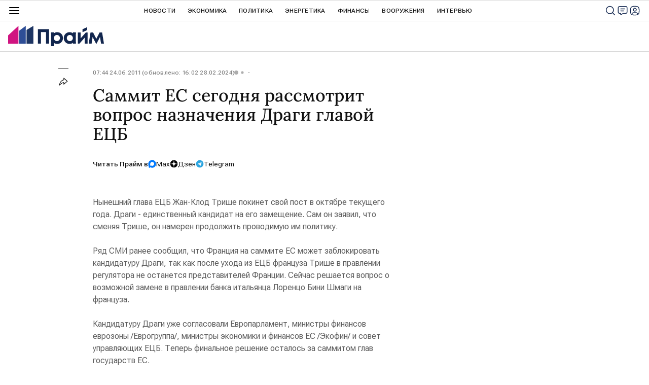

--- FILE ---
content_type: text/css
request_url: https://cdnn.1prime.ru//css/print/common_print.min.css
body_size: 1422
content:
:root{--background-accent-background: #254c98;--background-primary-background: #12264e;--background-secondary-background: #f6f6f6;--background-tertiary-background: #ffffff;--background-accent-background: #183367;--background-accent-bright-background: #E5EEFF;--borders-fields-border: #d9d9d9;--borders-fields-border-hover: #2961b5;--borders-primary-divider: #222222;--borders-secondary-divider: #d9d9d9;--borders-secondary-divider-dark-bg: #415171;--buttons-elements-links-visited: #6e26a6;--buttons-elements-primary-elements: #2961b5;--buttons-elements-primary-elements-hover: #12264e;--buttons-elements-primary-elements-dark-bg: #28A6FF;--buttons-elements-regular-elements: #101010;--buttons-elements-secondary-elements: #e8e8e8;--buttons-elements-secondary-elements-hover: #d9d9d9;--buttons-elements-secondary-inactive-elements: #ededed;--links-primary-link-dark-bg: #28A6FF;--descriptors-primary-descriptor: #101010;--descriptors-secondary-descriptor-inverted-bg: #b7bdca;--descriptors-secondary-descriptor-light-bg: #9b9b9b;--icons-icons-hover: #2961b5;--icons-primary-icons: #12264e;--icons-primary-icons-colored-bg: #ffffff;--icons-regular-color-icons: #242424;--icons-secondary-icons: #9b9b9b;--reactions-reaction-angry: #e12c2c;--reactions-reaction-dislike: #e12c2c;--reactions-reaction-happy: #ffc632;--reactions-reaction-like: #ffc632;--reactions-reaction-sad: #30a8ff;--reactions-reaction-surprised: #45c816;--signal-alert-color: #FF101E;--signal-success-color: #14ae63;--signal-error-color: #EFAF0A;--text-accent-text: #2961b5;--text-main-text: #101010;--text-main-text-hover: #2961b5;--text-primary-body-text: #5c5c5c;--text-secondary-main-text: #3F3F3F;--text-secondary-body-text: #848484;--text-text-colored-bg: #ffffff;--blue_radial_gradient: radial-gradient(146.16% 146.16% at 7.33% 11.33%, #DFE9FF 0%, #EFF4FF 100%);--brand_gradient: linear-gradient(257deg, #12264E 23.22%, #D01481 94.74%)}@media print{body.m-header-brand .header.m-media{height:100px}body.m-header-brand .header.m-media .header__height{height:100px}.header.m-media .header__brand-bg{display:block}.header.m-media .header__brand-align{max-width:620px}.header.m-media .header__brand-logo{padding:55px 0 0 1px}.header.m-media .header__brand-logo .h{display:block}.header.m-media .header__brand-logo .hw{display:none}.header .header__brand-menu{display:none}body.m-header-sticked .header__position,body.m-header-brand .header__position{position:relative;right:auto;left:auto;top:auto}body.m-article-page .header .header__position{display:none}.footer__social,.footer__rubric,.footer__client{display:none}.widgets{display:none}.banner,.banner.m-article-after{display:none !important}.widgets__open-chat{display:none}.article__supertag-header.m-media{height:auto;margin-top:-8px;margin-bottom:8px;padding:8px;display:block}.endless .endless__item:first-child .article__supertag-header.m-media{margin-top:-8px}.article__supertag-header.m-media .article__supertag-header-media{display:none}.article__supertag-header.m-media .article__supertag-header-title{color:#000}.article__announce .media__video,.article__announce .media__audio{display:none}.article__block{page-break-inside:avoid}.article__block[data-type=text],.article__block[data-type=recipe],.article__block[data-type=photolenta][data-style=photolenta]{page-break-inside:auto}.article__block[data-type=article],.article__block[data-type=photolenta][data-style=carousel],.article__block[data-type=victorina],.article__block[data-type=askquestion][data-style=article],.article__block[data-type=askquestion-button],.article__block[data-type=html],.article__block[data-type=socrating],.article__block[data-type=supertag],.article__block[data-type=video],.article__block[data-type=audio]{display:none}.article__event{padding:16px}.article__event .article__event-add{display:none}.article__incision{padding-bottom:20px}.article__incision .article__incision-image{height:auto;margin:0}.article__incision .article__incision-image img{display:none}.article__incision .article__incision-image .article__incision-image-blackout{display:none}.article__incision .article__incision-image .article__incision-title{position:relative;color:#000;margin-bottom:10px;right:auto;bottom:auto;left:auto;text-shadow:none}.article__incision.m-extendable{padding-bottom:20px}.article__incision.m-extendable:not(.m-extended) .article__incision-text,.article__incision.m-extendable.m-extended .article__incision-text{max-height:none}.article__incision.m-extendable:not(.m-extended) .article__incision-text:after,.article__incision.m-extendable.m-extended .article__incision-text:after{display:none}.article__incision.m-extendable:not(.m-extended) .article__incision-button-open,.article__incision.m-extendable:not(.m-extended) .article__incision-button-close,.article__incision.m-extendable.m-extended .article__incision-button-open,.article__incision.m-extendable.m-extended .article__incision-button-close{display:none}.article__vote .vote__switch-button{display:none}.article__vote .vote__header,.article__vote .vote__answer{border-bottom:1px solid #ececec}.article__vote .vote__header:after,.article__vote .vote__answer:after{display:none}.article__vote .vote__answer-text{min-height:75px}.article__vote .vote__answer-line span{width:100%;background:#d5d5d5 !important;-webkit-print-color-adjust:exact;color-adjust:exact;print-color-adjust:exact}.article__vote .vote__answer-percent{opacity:1}.article__vote .vote__submit{display:none}.article__vote .vote__info .elem-info{margin-top:-40px}.article__tags,.article__best-comments,.article__subscriber,.article__sharebar-line{display:none}.recommend{display:none}.share{display:none}}

--- FILE ---
content_type: application/x-javascript
request_url: https://cdnn.1prime.ru//js/firebase/firebase-config.js?v1
body_size: 101
content:
let firebaseConfig = {
    apiKey : "AIzaSyAvAUkidQ-5HvMr8fySzVeUpMKkWsiBl9g",
    authDomain : "prime-c3eba.firebaseapp.com",
    databaseURL : "https://prime-c3eba.firebaseio.com",
    projectId : "prime-c3eba",
    storageBucket : "prime-c3eba.appspot.com",
    messagingSenderId : "506807271631",
    appId : "1:506807271631:web:a9b6018fb9ea08302037ba",
    measurementId: "G-0MXQ5FCEG3"
};
let vapidKey = 'BC66tuodjhJaV3YxbE4bPMCWpqOK_DdRCGAJRNPBs0BM3W5NBpOItPHsZpwJP-1K3sNKCPAuQXaU8KsQRsD5FJs';
let trackingId = '';

--- FILE ---
content_type: image/svg+xml
request_url: https://cdnn.1prime.ru//i/sprites/emoji/inline.svg?100
body_size: 11039
content:
<?xml version="1.0" encoding="utf-8"?><svg xmlns="http://www.w3.org/2000/svg" xmlns:xlink="http://www.w3.org/1999/xlink"><symbol fill="none" viewBox="0 0 40 40" id="emoji-angry" xmlns="http://www.w3.org/2000/svg"><circle cx="20" cy="20.01" fill="#E12C2C" r="15"/><path d="M20 23.746c2.265 0 4.388.91 5.945 2.495a1.043 1.043 0 01-.346 1.708 1.042 1.042 0 01-1.14-.248A6.23 6.23 0 0020 25.83a6.228 6.228 0 00-4.468 1.877 1.042 1.042 0 11-1.487-1.457 8.312 8.312 0 015.955-2.504zm-6.717-9.327a1.04 1.04 0 011.337-.25l.128.087 3.472 2.778a1.042 1.042 0 01-.652 1.854 1.736 1.736 0 11-2.378-1.611l-1.746-1.395a1.042 1.042 0 01-.161-1.463zm8.498 2.615l3.47-2.778a1.042 1.042 0 011.416 1.52l-.113.106-1.745 1.395a1.736 1.736 0 11-2.368 1.789l-.01-.18a1.043 1.043 0 01-.764-1.748l.114-.104z" fill="#2C2C2C"/></symbol><symbol fill="none" viewBox="0 0 24 24" id="emoji-angry_filled" xmlns="http://www.w3.org/2000/svg"><circle cx="12" cy="12" r="12" fill="#FE2525"/><path fill-rule="evenodd" clip-rule="evenodd" d="M6.473 12.333a3.771 3.771 0 010-5.333L9.14 9.667l2.667 2.666a3.771 3.771 0 01-5.334 0zM17.14 7a3.771 3.771 0 11-5.333 5.333l2.666-2.666L17.14 7zM7 17a1 1 0 011-1h8a1 1 0 110 2H8a1 1 0 01-1-1z" fill="#fff"/></symbol><symbol fill="none" viewBox="0 0 40 40" id="emoji-dislike" xmlns="http://www.w3.org/2000/svg"><path d="M32.016 14.61l.98 5.666a2.316 2.316 0 01-2.278 2.708h-7.196a1.155 1.155 0 00-1.142 1.346l.921 5.618c.15.913.107 1.846-.125 2.742a2.272 2.272 0 01-1.517 1.578l-.201.065a1.878 1.878 0 01-1.38-.095 1.756 1.756 0 01-.945-1.136l-.661-2.547c-.21-.81-.517-1.593-.911-2.332-.577-1.08-1.468-1.944-2.396-2.743l-1.999-1.722a2.316 2.316 0 01-.794-1.953L13.5 8.759a2.314 2.314 0 012.304-2.115h6.455c4.837 0 8.963 3.37 9.757 7.965z" fill="#E12C2C"/><path fill-rule="evenodd" clip-rule="evenodd" d="M7.983 24.026a1.042 1.042 0 001.083-.952L10.415 7.47a1.718 1.718 0 10-3.428-.149v15.665a1.042 1.042 0 00.997 1.04z" fill="#E12C2C"/></symbol><symbol fill="none" viewBox="0 0 24 24" id="emoji-dislike_circle" xmlns="http://www.w3.org/2000/svg"><g clip-path="url(#dclip0_2144_61223)"><circle cx="12" cy="12" r="12" fill="#FE2525"/><path d="M3.736 12.893c-.636.11-1.119.63-1.119 1.257 0 .707.613 1.28 1.37 1.28h5.28s-.783 1.79-.783 3.597c0 2.256 1.784 3.57 3.129 2.705v-1.973c0-2.896 3.129-3.232 3.129-6.158V7.017c0-.404-.35-.732-.782-.732H5.335c-.647 0-1.173.49-1.173 1.098 0 .424.26.787.636.97-.658.093-1.164.619-1.164 1.26 0 .386.185.728.473.962-.587.145-1.021.64-1.021 1.233 0 .46.262.86.65 1.085zM16.733 15.416h2.485c.431 0 .782-.328.782-.731V6.272c0-.404-.35-.732-.782-.732h-2.485c-.432 0-.783.328-.783.732v8.413c0 .403.351.731.783.731z" fill="#fff"/></g><defs><clipPath id="dclip0_2144_61223"><path fill="#fff" d="M0 0h24v24H0z"/></clipPath></defs></symbol><symbol fill="none" viewBox="0 0 24 20" id="emoji-dislike_filled" xmlns="http://www.w3.org/2000/svg"><path d="M2.42 8.995c-.754.127-1.327.722-1.327 1.44 0 .81.727 1.466 1.625 1.466h6.265s-.928 2.052-.928 4.12c0 2.584 2.117 4.09 3.713 3.098v-2.26c0-3.316 3.713-3.7 3.713-7.053V2.265c0-.464-.416-.838-.928-.838H4.319c-.769 0-1.392.561-1.392 1.257 0 .486.308.901.754 1.11-.78.107-1.381.71-1.381 1.445 0 .441.22.832.56 1.1-.696.167-1.21.733-1.21 1.413 0 .528.31.985.77 1.243zM19.03 11.885h2.948c.513 0 .929-.375.929-.838V1.411c0-.463-.416-.838-.928-.838h-2.95c-.512 0-.927.375-.927.838v9.636c0 .463.415.838.928.838z" fill="#FE2525"/><path fill-rule="evenodd" clip-rule="evenodd" d="M8.983 11.901s-.096.214-.227.573c-.275.753-.701 2.146-.701 3.548 0 2.583 2.117 4.089 3.713 3.098v-2.26c0-1.654.923-2.58 1.85-3.506.93-.933 1.863-1.867 1.863-3.548V2.265c0-.464-.416-.838-.928-.838H4.319c-.769 0-1.392.561-1.392 1.257 0 .241.076.465.207.655.133.192.323.35.547.455-.252.035-.485.12-.686.247-.42.263-.695.7-.695 1.198 0 .224.057.435.157.623.097.183.236.346.404.478-.215.05-.412.14-.582.258-.383.267-.63.684-.63 1.154 0 .291.095.56.257.787.132.185.308.34.515.456-.24.04-.46.127-.65.25-.41.266-.678.7-.678 1.19 0 .81.727 1.466 1.625 1.466h6.265zm-.855.573c-.057.164-.118.35-.179.552-.24.798-.487 1.886-.487 2.996 0 1.44.591 2.634 1.475 3.332.892.705 2.101.9 3.152.247l.272-.169V16.86c0-1.405.755-2.18 1.69-3.116l.024-.024c.919-.92 2-2.002 2-3.914V2.265c0-.816-.72-1.411-1.522-1.411H4.319c-1.058 0-1.986.782-1.986 1.83 0 .341.101.654.273.92-.538.364-.9.948-.9 1.635 0 .325.084.627.228.894-.525.365-.878.943-.878 1.62 0 .392.121.753.325 1.058C.853 9.176.5 9.757.5 10.435c0 1.162 1.03 2.039 2.218 2.039h5.41zm13.85-.016H19.03c-.802 0-1.522-.596-1.522-1.41V1.41c0-.815.72-1.411 1.522-1.411h2.948C22.78 0 23.5.596 23.5 1.41v9.637c0 .815-.72 1.411-1.521 1.411zm0-.573H19.03c-.513 0-.928-.375-.928-.838V1.411c0-.463.415-.838.928-.838h2.948c.513 0 .929.375.929.838v9.636c0 .463-.416.838-.928.838z" fill="#FE2525"/></symbol><symbol fill="none" viewBox="0 0 40 40" id="emoji-haha" xmlns="http://www.w3.org/2000/svg"><circle cx="20" cy="20.01" r="15" fill="#FFC632"/><path d="M17.082 16.677a2.083 2.083 0 10-4.164-.119 2.083 2.083 0 004.164.119zm10 0a2.083 2.083 0 10-4.164-.119 2.083 2.083 0 004.164.119zm-10.19 8.51a1.25 1.25 0 00-1.286 2.143c1.278.767 2.866 1.117 4.393 1.117 1.527 0 3.117-.35 4.393-1.117a1.25 1.25 0 10-1.286-2.143c-.805.483-1.924.76-3.107.76-1.183 0-2.3-.277-3.107-.76z" fill="#2C2C2C"/></symbol><symbol fill="none" viewBox="0 0 24 24" id="emoji-haha_filled" xmlns="http://www.w3.org/2000/svg"><circle cx="12" cy="12" r="12" fill="#FFB800"/><path fill-rule="evenodd" clip-rule="evenodd" d="M10 9.5a1.5 1.5 0 11-3 0 1.5 1.5 0 013 0zm.969 9.036c-2.313-.396-4.177-1.737-5.206-2.86l1.474-1.352c.804.877 2.29 1.936 4.069 2.24 1.712.293 3.806-.09 5.987-2.271l1.414 1.414c-2.62 2.62-5.359 3.236-7.738 2.829zM15.499 11a1.5 1.5 0 100-3 1.5 1.5 0 000 3z" fill="#fff"/></symbol><symbol fill="none" viewBox="0 0 40 40" id="emoji-like" xmlns="http://www.w3.org/2000/svg"><path d="M32.016 25.396l.98-5.667a2.314 2.314 0 00-2.278-2.708h-7.196a1.157 1.157 0 01-1.142-1.346l.92-5.618a6.643 6.643 0 00-.124-2.74 2.271 2.271 0 00-1.517-1.58l-.201-.065a1.87 1.87 0 00-1.38.095 1.756 1.756 0 00-.945 1.136l-.661 2.547c-.21.81-.517 1.593-.911 2.332-.577 1.08-1.468 1.944-2.396 2.743l-1.999 1.722a2.319 2.319 0 00-.794 1.953l1.127 13.046a2.314 2.314 0 002.305 2.115h6.455c4.836 0 8.963-3.37 9.757-7.965z" fill="#FFC632"/><path fill-rule="evenodd" clip-rule="evenodd" d="M7.983 15.98a1.042 1.042 0 011.083.95l1.348 15.606a1.718 1.718 0 11-3.428.149V17.019a1.042 1.042 0 01.997-1.04z" fill="#FFC632"/></symbol><symbol fill="none" viewBox="0 0 24 24" id="emoji-like_circle" xmlns="http://www.w3.org/2000/svg"><g clip-path="url(#iclip0_2144_61220)"><circle cx="12" cy="12" r="12" fill="#FFB800"/><path d="M20.262 11.813c.636-.107 1.118-.61 1.118-1.216 0-.684-.612-1.239-1.369-1.239h-5.279s.782-1.733.782-3.481c0-2.183-1.784-3.455-3.128-2.617v1.91c0 2.801-3.129 3.126-3.129 5.958V17.5c0 .391.35.708.782.708h8.623c.648 0 1.173-.474 1.173-1.062 0-.41-.26-.762-.636-.938.658-.09 1.164-.6 1.164-1.22 0-.374-.185-.704-.472-.931.587-.14 1.02-.619 1.02-1.194 0-.445-.262-.832-.65-1.05zM7.484 8.942H5c-.432 0-.782.317-.782.708v8.142c0 .39.35.708.782.708h2.484c.432 0 .783-.317.783-.708V9.65c0-.39-.35-.708-.782-.708z" fill="#fff"/></g><defs><clipPath id="iclip0_2144_61220"><path fill="#fff" d="M0 0h24v24H0z"/></clipPath></defs></symbol><symbol fill="none" viewBox="0 0 24 20" id="emoji-like_filled" xmlns="http://www.w3.org/2000/svg"><path d="M21.58 11.003c.754-.126 1.327-.72 1.327-1.437 0-.809-.727-1.464-1.625-1.464h-6.265s.928-2.047.928-4.112c0-2.579-2.117-4.082-3.713-3.092v2.256c0 3.31-3.713 3.694-3.713 7.04v7.527c0 .462.416.836.928.836h10.234c.769 0 1.392-.56 1.392-1.255 0-.485-.308-.9-.754-1.108.78-.107 1.38-.708 1.38-1.442 0-.44-.22-.831-.56-1.099.696-.165 1.212-.73 1.212-1.41-.001-.526-.311-.982-.772-1.24zM4.97 8.118H2.022c-.513 0-.929.375-.929.837v9.618c0 .462.416.836.929.836H4.97c.513 0 .928-.374.928-.836V8.955c0-.462-.415-.837-.928-.837z" fill="#FFB800"/><path fill-rule="evenodd" clip-rule="evenodd" d="M15.017 8.102s.1-.22.234-.59c.275-.756.694-2.135.694-3.522 0-2.579-2.117-4.082-3.713-3.092v2.256c0 1.65-.923 2.573-1.849 3.499-.93.93-1.864 1.863-1.864 3.54v7.528c0 .462.416.836.928.836h10.234c.769 0 1.392-.56 1.392-1.255 0-.235-.072-.453-.197-.64a1.361 1.361 0 00-.557-.468c.256-.035.493-.123.695-.252.415-.264.686-.697.686-1.19 0-.217-.054-.423-.15-.607a1.512 1.512 0 00-.41-.492c.217-.051.417-.142.589-.263.378-.267.622-.68.622-1.147 0-.284-.092-.548-.247-.771a1.575 1.575 0 00-.525-.47c.244-.04.468-.13.66-.255.405-.266.668-.695.668-1.181 0-.809-.727-1.464-1.625-1.464h-6.265zm.864-.59h5.401c1.169 0 2.218.865 2.218 2.054 0 .684-.351 1.262-.87 1.628.196.302.313.658.314 1.048 0 .684-.353 1.261-.869 1.626.138.264.218.562.218.884 0 .694-.36 1.275-.887 1.639.163.263.26.572.26.912 0 1.074-.946 1.845-1.985 1.845H9.447c-.782 0-1.521-.584-1.521-1.427v-7.528c0-1.921 1.087-3.008 2.002-3.923l.027-.027c.939-.938 1.684-1.704 1.684-3.09V.57l.28-.174c1.044-.648 2.245-.456 3.136.247.887.698 1.483 1.898 1.483 3.347 0 1.113-.248 2.202-.489 3-.057.19-.114.365-.168.522zm-13.86.016h2.95c.782 0 1.52.585 1.52 1.427v9.618c0 .842-.738 1.427-1.52 1.427H2.02C1.24 20 .5 19.415.5 18.573V8.955c0-.842.739-1.427 1.522-1.427zm0 .59h2.95c.512 0 .927.375.927.837v9.618c0 .462-.415.836-.928.836H2.022c-.513 0-.929-.374-.929-.836V8.955c0-.462.416-.837.929-.837z" fill="#FFB800"/></symbol><symbol fill="none" viewBox="0 0 40 40" id="emoji-sad" xmlns="http://www.w3.org/2000/svg"><circle cx="20" cy="20.01" fill="#30A8FF" r="15"/><path d="M19.997 22.497a9.972 9.972 0 017.136 2.992 1.25 1.25 0 11-1.784 1.75A7.474 7.474 0 0020 24.996a7.474 7.474 0 00-5.361 2.253 1.251 1.251 0 01-1.787-1.75 9.973 9.973 0 017.146-3.002zm-5-7.913a2.083 2.083 0 11.119 4.164 2.083 2.083 0 01-.118-4.164zm10 0a2.083 2.083 0 11.119 4.164 2.083 2.083 0 01-.119-4.164z" fill="#2C2C2C"/></symbol><symbol fill="none" viewBox="0 0 24 24" id="emoji-sad_filled" xmlns="http://www.w3.org/2000/svg"><circle cx="12" cy="12" r="12" fill="#2C33D0"/><path fill-rule="evenodd" clip-rule="evenodd" d="M10 9.5a1.5 1.5 0 11-3 0 1.5 1.5 0 013 0zm3.535 4.613c2.313.396 4.177 1.737 5.206 2.86l-1.474 1.351c-.804-.877-2.29-1.936-4.07-2.24-1.711-.293-3.805.09-5.986 2.271l-1.414-1.414c2.619-2.619 5.358-3.235 7.738-2.828zM15.5 11a1.5 1.5 0 100-3 1.5 1.5 0 000 3z" fill="#fff"/></symbol><symbol fill="none" viewBox="0 0 40 40" id="emoji-wow" xmlns="http://www.w3.org/2000/svg"><circle cx="20" cy="20.01" fill="#45C816" r="15"/><path d="M17.082 16.667a2.084 2.084 0 10-4.165-.118 2.084 2.084 0 004.165.118zM27.082 16.667a2.084 2.084 0 10-4.165-.118 2.084 2.084 0 004.165.118z" fill="#2C2C2C"/><path fill-rule="evenodd" clip-rule="evenodd" d="M14.999 25.834a4.167 4.167 0 014.167-4.167h1.666a4.167 4.167 0 010 8.333h-1.666a4.167 4.167 0 01-4.167-4.166zm4.167-2h1.666a2 2 0 010 4h-1.666a2 2 0 110-4z" fill="#2C2C2C"/></symbol><symbol fill="none" viewBox="0 0 24 24" id="emoji-wow_filled" xmlns="http://www.w3.org/2000/svg"><circle cx="12" cy="12" r="12" fill="#29DDB2"/><path fill-rule="evenodd" clip-rule="evenodd" d="M10 6.5a1.5 1.5 0 11-3 0 1.5 1.5 0 013 0zM12 18c1.482 0 3-1.383 3-3.5S13.482 11 12 11s-3 1.383-3 3.5 1.518 3.5 3 3.5zm0 2c2.761 0 5-2.462 5-5.5S14.761 9 12 9s-5 2.462-5 5.5S9.239 20 12 20zm3.5-12a1.5 1.5 0 100-3 1.5 1.5 0 000 3z" fill="#fff"/></symbol></svg>